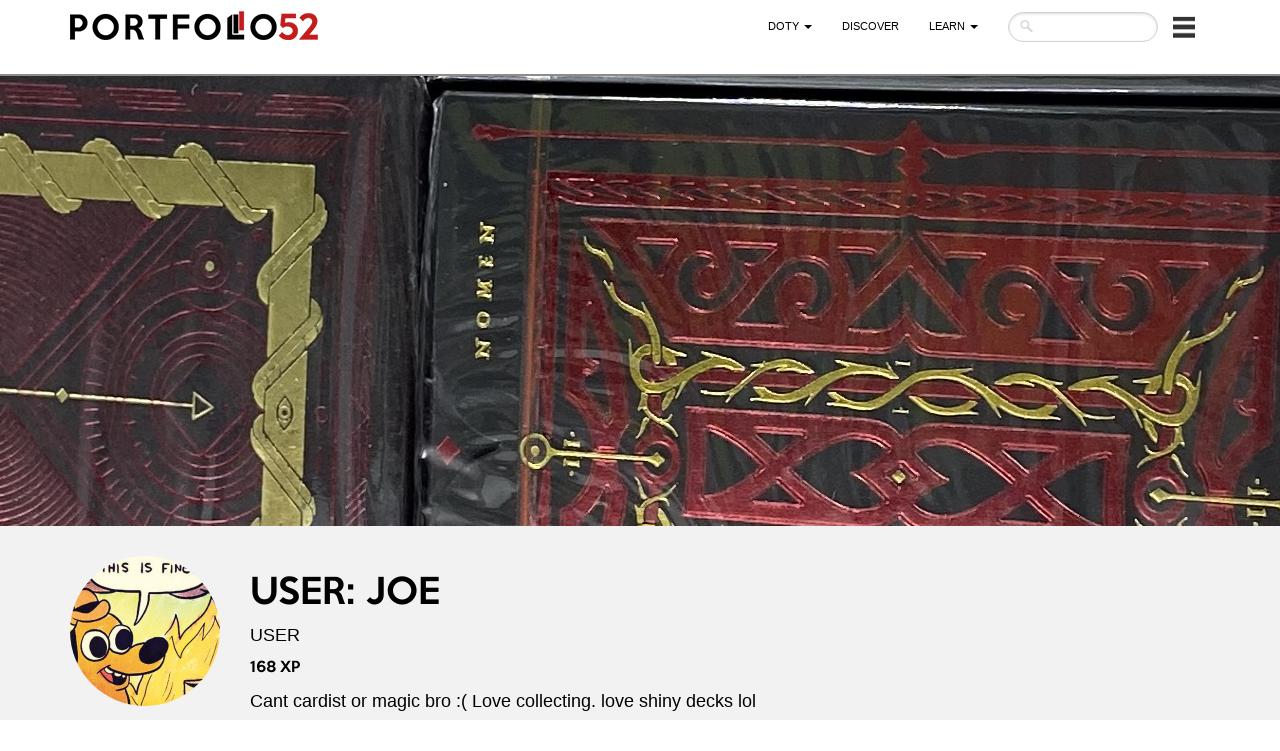

--- FILE ---
content_type: text/html; charset=UTF-8
request_url: https://portfolio52.com/profile/19317
body_size: 5446
content:
<!DOCTYPE html>
<html lang="en">
<head>
    <meta charset="utf-8">
    <meta http-equiv="X-UA-Compatible" content="IE=edge">
    <meta name="viewport" content="width=device-width, initial-scale=1">
        <meta property="og:title" content="Joe">
    <meta property="og:description" content="Cant cardist or magic bro :(

Love collecting. love shiny decks lol">
    <meta property="og:image" content="https://portfolio52.com/files/450x1350/profile_19306_background_img.jpg">
    <meta name="twitter:title" content="Joe">
    <meta name="twitter:description" content="Cant cardist or magic bro :(

Love collecting. love shiny decks lol">
    <meta name="twitter:image" content="https://portfolio52.com/files/450x1350/profile_19306_background_img.jpg">
    <meta name="twitter:card" content="summary_large_image">

            <title>Joe user profile.</title>
            <!-- Fonts -->
        <link rel="stylesheet" href="https://cdnjs.cloudflare.com/ajax/libs/font-awesome/4.5.0/css/font-awesome.min.css" integrity="sha384-XdYbMnZ/QjLh6iI4ogqCTaIjrFk87ip+ekIjefZch0Y+PvJ8CDYtEs1ipDmPorQ+" crossorigin="anonymous">
        <link rel="stylesheet" href="https://fonts.googleapis.com/css?family=Lato:100,300,400,700">

        <!-- Styles -->
        <link rel="stylesheet" href="https://cdnjs.cloudflare.com/ajax/libs/twitter-bootstrap/3.3.6/css/bootstrap.min.css" integrity="sha384-1q8mTJOASx8j1Au+a5WDVnPi2lkFfwwEAa8hDDdjZlpLegxhjVME1fgjWPGmkzs7" crossorigin="anonymous">
        <link rel="stylesheet" href="/bootstrap/bootstrap-datetimepicker/bootstrap-datetimepicker.css">
        <link rel="stylesheet" href="/css/font-awesome.min.css">
        <link rel="stylesheet" href="/css/colorbox.css">
        <link rel="stylesheet" href="/sass/main-fonts.css">
        <link rel="stylesheet" href="/sass/main.css">

        <link rel="stylesheet" href="/libs/slick/slick.css">
        <link rel="stylesheet" href="/libs/slick/slick-theme.css">

        <link rel="stylesheet" href="https://maxcdn.bootstrapcdn.com/font-awesome/latest/css/font-awesome.min.css">
        <link rel="stylesheet" href="/css/fontawesome-stars.css">
        <style type="text/css">
            #signUpModal { z-index: 9999; }
            #colorbox, #cboxOverlay { z-index: 6000; }
			#colorbox, #cboxWrapper, #cboxContent, #cboxLoadedContent {
                max-width: 100%;
                height: inherit !important;
            }
			.navbar .nav > li {padding-left: 0 !important;}
			.navbar .nav > li form {padding-left: 15px !important;}
			.navbar-nav li.dropdown.open a.dropdown-toggle {color:#fff; background-color: rgba(0,0,0,0.9) !important;}
			.navbar-nav .dropdown-menu li a {color: #fff !important;}
			.navbar-nav .open .dropdown-menu {background-color: rgba(0,0,0,0.8) !important;}
			.navbar-nav .open .dropdown-menu li a:hover {background-color: rgba(0,0,0,0.8) !important;}
			.cards .card-wrapper {height: auto !important; margin-bottom: 15px !important; margin-top: 0px !important;}
			.cards .item-wrapper {height: auto !important; margin-bottom: 10px !important;}
			.cards .user {padding-top: 0px !important;}
			.search-page-header .header-transparent .navbar .nav > li > a {color: #000;}
            @media (max-width: 767px){
                #colorbox{
                    /*top: 50px !important;*/
                    overflow: visible !important;
                    position: fixed !important;
                    top: 65px !important;
                    left: 0 !important;
                    right: 0 !important;
                    bottom: 10px !important;
                }
                #cboxWrapper{
                    overflow-y: auto !important;
                    height: 100% !important;
                }
            }

        </style>
        
        <meta name="csrf-token" content="SKbPpmjdLx7XMCAcsVGot9dfX08YYp5AMpA5keNT"/>

</head>
<body id="app-layout">
    <div class="container-fluid user-header no-padding">
        <header class="header-white">
    <nav class="navbar">
        <div class="container">
            <!-- Brand and toggle get grouped for better mobile display -->
            <div class="navbar-header">
                <button type="button" class="navbar-toggle collapsed" data-toggle="collapse" data-target="#bs-example-navbar-collapse-1" aria-expanded="false">
                    <span class="sr-only">Toggle navigation</span>
                                                                                                    <img src="/images/small_menu_icon.png" alt="" class="mob">
                </button>
                <a class="navbar-brand" href="/">
                    <img src="/img/logo-black.png">
                    <img src="/images/logo_new.png" class="mob">
                </a>
            </div>

            <!-- Collect the nav links, forms, and other content for toggling -->
            <div class="collapse navbar-collapse" id="bs-example-navbar-collapse-1">
                <ul class="nav navbar-nav navbar-right">
                                                                        <li class="dropdown">
                                <a class="dropdown-toggle" data-toggle="dropdown" role="button" aria-haspopup="true" aria-expanded="false" href="#">DOTY&nbsp;<span class="caret"></span></a>
                                <ul class="dropdown-menu">
                                                                            <li><a href="https://portfolio52.com/DOTY-2023">DOTY 2023</a></li>
                                                                            <li><a href="https://www.portfolio52.com/DOTY-2023-Sponsors">P52 DOTY 2023 AWARDS SPONSORS</a></li>
                                                                            <li><a href="https://www.portfolio52.com/DOTY-2023-promokit">NOMINEES PROMO MATERIAL</a></li>
                                                                    </ul>
                            </li>
                                                                                                <li><a href="https://portfolio52.com/search">Discover</a>
                                                                                                <li class="dropdown">
                                <a class="dropdown-toggle" data-toggle="dropdown" role="button" aria-haspopup="true" aria-expanded="false" href="#">LEARN&nbsp;<span class="caret"></span></a>
                                <ul class="dropdown-menu">
                                                                            <li><a href="https://portfolio52.com/learn_posts">LEARN</a></li>
                                                                            <li><a href="https://portfolio52.com/how_it_works">HOW IT WORKS</a></li>
                                                                    </ul>
                            </li>
                                                                <li>
                        <div class="">
                            <form method="POST" action="https://portfolio52.com/search/post" accept-charset="UTF-8" id="header-search" class=""><input name="_token" type="hidden" value="SKbPpmjdLx7XMCAcsVGot9dfX08YYp5AMpA5keNT">
                            <input class="form-control header-search-input" placeholder="" name="search_string" type="text">
                            </form>
                        </div>
                    </li>
                                        <li class="dropdown">
                        <a href="#" class="dropdown-toggle" data-toggle="dropdown" role="button" aria-haspopup="true" aria-expanded="false">
                            <span class="ic">
                                <img src="/images/small_menu_icon_black.png" alt="">
                                <img src="/images/small_menu_icon.png" alt="" class="active">
                            </span>
                            <span class="mob">
                                Account&nbsp;<span class="caret"></span>
                            </span>
                        </a>
                        <ul class="dropdown-menu">
                                                            <li><a href="#" data-toggle="modal" data-target="#signUpModal">Sign Up</a></li>
                                <li><a href="/login">Log In</a></li>
                                                    </ul>
                    </li>
                </ul>
            </div><!-- /.navbar-collapse -->
        </div><!-- /.container-fluid -->
    </nav>
</header>
<!-->        <img src="/files/450x1350/profile_19306_background_img.jpg" alt="" class="user-bg-header img-responsive ">
                <div class="container user-info">
            <img src="/files/300x300/profile_19306_avatar_img.jpg" alt="avatar" class="user-img img-responsive img-circle">
                        <h1 class="user-name">User: Joe</h1>
                        <p class="rank">User</p>
            <p class="experience">168 XP</p>
            <p class="bio">Cant cardist or magic bro :(

Love collecting. love shiny decks lol</p>
        </div>
    </div>
    <div class="container-fluid no-padding">
        <div class="navigation-bar">
            <div class="navigation-tab col-lg-6 col-md-6 col-sm-6 col-xs-12 active" data-area="#user-portfolio">
                <h5 class="dynamic-left dynamic-right">PORTFOLIO</h5>
            </div>
            <div class="navigation-tab col-lg-6 col-md-6 col-sm-6 col-xs-12" data-area="#user-budges">
                <h5>BADGES / ACTIONS</h5>
            </div>
        </div>
    </div>
    <div class="user-collections">
        <div class="container">
            <div id="user-portfolio" class="content-section">
                <h2>JOE'S COLLECTIONS</h2>
                                <a href="https://portfolio52.com/profile/19317/collection" class="user-collections-item-wrapper col-lg-6 col-md-6 col-sm-12 col-xs-12">
                    <div class="user-collections-item">
                        <div class="row cards no-margin">
                                <div class="col-lg-6 col-md-6 col-sm-6 col-xs-6 no-padding big-card">
                                                                            <img class="img-responsive" src="/files/700x500/deck_4354_front_img.jpg">
                                                                    </div>
                                <div class="col-lg-6 col-md-6 col-sm-6 col-xs-6">
                                    <div class="row first-row">
                                        <div class="col-lg-6 col-md-6 col-sm-6 col-xs-6 no-right-padding small-card">
                                                                                            <img class="img-responsive" src="/files/350x250/deck_3807_front_img.jpg">
                                                                                    </div>
                                        <div class="col-lg-6 col-md-6 col-sm-6 col-xs-6 no-right-padding small-card">
                                                                                            <img class="img-responsive" src="/files/350x250/deck_3743_front_img.jpg">
                                                                                    </div>
                                    </div>
                                    <div class="row second-row">
                                        <div class="col-lg-6 col-md-6 col-sm-6 col-xs-6 no-right-padding small-card">
                                                                                            <img class="img-responsive" src="/files/350x250/deck_3707_front_img.jpg">
                                                                                    </div>
                                        <div class="col-lg-6 col-md-6 col-sm-6 col-xs-6 no-right-padding small-card">
                                                                                            <img class="img-responsive" src="/files/350x250/deck_2237_front_img.jpg">
                                                                                    </div>
                                    </div>
                                </div>
                        </div>
                        <div class="row item-description-wrapper no-margin">
                            <div class="col-lg-6 col-md-6 col-sm-8 col-xs-12 item-description">
                                <h3>MY COLLECTION</h3>
                                <span class="decks-amount">63 DECKS</span>
                            </div>
                            <div class="col-lg-6 col-md-6 col-sm-4 col-xs-12 item-button">
                                <button class="btn btn-red">See more</button>
                            </div>
                        </div>
                        <div class="user-collections-item-bg">
                        </div>
                    </div>
                </a>
                
                                <a href="https://portfolio52.com/profile/19317/wishlist" class="user-collections-item-wrapper col-lg-6 col-md-6 col-sm-12 col-xs-12">
                    <div class="user-collections-item">
                        <div class="row cards no-margin">
                            <div class="col-lg-6 col-md-6 col-sm-6 col-xs-6 no-padding big-card">
                                                                    <img class="img-responsive" src="/files/700x500/deck_886_front_img.jpg">
                                                            </div>
                            <div class="col-lg-6 col-md-6 col-sm-6 col-xs-6">
                                <div class="row first-row">
                                    <div class="col-lg-6 col-md-6 col-sm-6 col-xs-6 no-right-padding small-card">
                                                                                    <img class="img-responsive" src="/files/350x250/deck_4704_front_img.jpg">
                                                                            </div>
                                    <div class="col-lg-6 col-md-6 col-sm-6 col-xs-6 no-right-padding small-card">
                                                                                    <img class="img-responsive" src="/files/350x250/deck_3433_front_img.jpg">
                                                                            </div>
                                </div>
                                <div class="row second-row">
                                    <div class="col-lg-6 col-md-6 col-sm-6 col-xs-6 no-right-padding small-card">
                                                                                    <img class="img-responsive" src="/files/350x250/deck_7647_front_img.jpg">
                                                                            </div>
                                    <div class="col-lg-6 col-md-6 col-sm-6 col-xs-6 no-right-padding small-card">
                                                                                    <div class="grey-bg">
                                                <i class="fa fa-lock" aria-hidden="true"></i>
                                            </div>
                                                                            </div>
                                </div>
                            </div>
                        </div>
                        <div class="row item-description-wrapper no-margin">
                            <div class="col-lg-6 col-md-6 col-sm-8 col-xs-12 item-description">
                                <h3>MY WISHLIST</h3>
                                <span class="decks-amount">4 DECKS</span>
                            </div>
                            <div class="col-lg-6 col-md-6 col-sm-4 col-xs-12 item-button">
                                <button class="btn btn-red">See more</button>
                            </div>
                        </div>
                        <div class="user-collections-item-bg">
                        </div>
                    </div>
                </a>
                
                                <a href="https://portfolio52.com/profile/19317/tradelist" class="user-collections-item-wrapper col-lg-6 col-md-6 col-sm-12 col-xs-12">
                    <div class="user-collections-item">
                        <div class="row cards no-margin">
                            <div class="col-lg-6 col-md-6 col-sm-6 col-xs-6 no-padding big-card">
                                                                    <div class="grey-bg">
                                        <i class="fa fa-lock" aria-hidden="true"></i>
                                    </div>
                                                            </div>
                            <div class="col-lg-6 col-md-6 col-sm-6 col-xs-6">
                                <div class="row first-row">
                                    <div class="col-lg-6 col-md-6 col-sm-6 col-xs-6 no-right-padding small-card">
                                                                                    <div class="grey-bg">
                                                <i class="fa fa-lock" aria-hidden="true"></i>
                                            </div>
                                                                            </div>
                                    <div class="col-lg-6 col-md-6 col-sm-6 col-xs-6 no-right-padding small-card">
                                                                                    <div class="grey-bg">
                                                <i class="fa fa-lock" aria-hidden="true"></i>
                                            </div>
                                                                            </div>
                                </div>
                                <div class="row second-row">
                                    <div class="col-lg-6 col-md-6 col-sm-6 col-xs-6 no-right-padding small-card">
                                                                                    <div class="grey-bg">
                                                <i class="fa fa-lock" aria-hidden="true"></i>
                                            </div>
                                                                            </div>
                                    <div class="col-lg-6 col-md-6 col-sm-6 col-xs-6 no-right-padding small-card">
                                                                                    <div class="grey-bg">
                                                <i class="fa fa-lock" aria-hidden="true"></i>
                                            </div>
                                                                            </div>
                                </div>
                            </div>
                        </div>
                        <div class="row item-description-wrapper no-margin">
                            <div class="col-lg-6 col-md-6 col-sm-8 col-xs-12 item-description">
                                <h3>MY TRADELIST</h3>
                                <span class="decks-amount">0 DECKS</span>
                            </div>
                            <div class="col-lg-6 col-md-6 col-sm-4 col-xs-12 item-button">
                                <button class="btn btn-red">See more</button>
                            </div>
                        </div>
                        <div class="user-collections-item-bg">
                        </div>
                    </div>
                </a>
                

                <a href="#" class="user-collections-item-wrapper col-lg-6 col-md-6 col-sm-12 col-xs-12">
                    <div class="user-collections-item">
                        <div class="lock">
                            <i class="fa fa-lock" aria-hidden="true"></i>
                        </div>
                        <div class="lock-description-wrapper">
                            <div class="lock-description">
                                <span class="earn-more">EARN MORE TO</span>
                                <span class="unlock">UNLOCK</span>
                            </div>
                        </div>
                        <div class="user-collections-item-bg"></div>
                    </div>
                </a>
            </div>
            <div id="user-budges" class="content-section inactive">
                <h2>ACTIONS HISTORY</h2>
                                    <div class="row text-center user-actions">
                        <div class="col-md-12 user-action table-header">
                            <div class="col-md-4">What has been done</div>
                            <div class="col-md-4">How many points it gives you</div>
                            <div class="col-md-4">When it has been done</div>
                        </div>
                                                    <div class="col-md-12 user-action">
                                <div class="col-md-4">Fill Profile</div>
                                <div class="col-md-4">20</div>
                                <div class="col-md-4">10/15/19</div>
                            </div>
                                                    <div class="col-md-12 user-action">
                                <div class="col-md-4">Rate A Deck</div>
                                <div class="col-md-4">5</div>
                                <div class="col-md-4">10/15/19</div>
                            </div>
                                                    <div class="col-md-12 user-action">
                                <div class="col-md-4">Rate A Deck</div>
                                <div class="col-md-4">5</div>
                                <div class="col-md-4">10/15/19</div>
                            </div>
                                                    <div class="col-md-12 user-action">
                                <div class="col-md-4">Add Deck to Collection</div>
                                <div class="col-md-4">1</div>
                                <div class="col-md-4">10/15/19</div>
                            </div>
                                                    <div class="col-md-12 user-action">
                                <div class="col-md-4">Add Deck to Collection</div>
                                <div class="col-md-4">1</div>
                                <div class="col-md-4">10/15/19</div>
                            </div>
                                                    <div class="col-md-12 user-action">
                                <div class="col-md-4">Add Deck to Collection</div>
                                <div class="col-md-4">1</div>
                                <div class="col-md-4">10/15/19</div>
                            </div>
                                                    <div class="col-md-12 user-action">
                                <div class="col-md-4">Add Deck to Collection</div>
                                <div class="col-md-4">1</div>
                                <div class="col-md-4">10/15/19</div>
                            </div>
                                                    <div class="col-md-12 user-action">
                                <div class="col-md-4">Add Deck to Collection</div>
                                <div class="col-md-4">1</div>
                                <div class="col-md-4">10/15/19</div>
                            </div>
                                                    <div class="col-md-12 user-action">
                                <div class="col-md-4">Add Deck to Collection</div>
                                <div class="col-md-4">1</div>
                                <div class="col-md-4">10/15/19</div>
                            </div>
                                                    <div class="col-md-12 user-action">
                                <div class="col-md-4">Add Deck to Collection</div>
                                <div class="col-md-4">1</div>
                                <div class="col-md-4">10/15/19</div>
                            </div>
                                                    <div class="col-md-12 user-action">
                                <div class="col-md-4">Add Deck to Wishlist</div>
                                <div class="col-md-4">1</div>
                                <div class="col-md-4">10/15/19</div>
                            </div>
                                                    <div class="col-md-12 user-action">
                                <div class="col-md-4">Add Deck to Collection</div>
                                <div class="col-md-4">1</div>
                                <div class="col-md-4">10/15/19</div>
                            </div>
                                                    <div class="col-md-12 user-action">
                                <div class="col-md-4">Add Deck to Collection</div>
                                <div class="col-md-4">1</div>
                                <div class="col-md-4">10/15/19</div>
                            </div>
                                                    <div class="col-md-12 user-action">
                                <div class="col-md-4">Add Deck to Collection</div>
                                <div class="col-md-4">1</div>
                                <div class="col-md-4">10/15/19</div>
                            </div>
                                                    <div class="col-md-12 user-action">
                                <div class="col-md-4">Add Deck to Collection</div>
                                <div class="col-md-4">1</div>
                                <div class="col-md-4">10/15/19</div>
                            </div>
                                                    <div class="col-md-12 user-action">
                                <div class="col-md-4">Add Deck to Wishlist</div>
                                <div class="col-md-4">1</div>
                                <div class="col-md-4">10/15/19</div>
                            </div>
                                                    <div class="col-md-12 user-action">
                                <div class="col-md-4">Add Deck to Collection</div>
                                <div class="col-md-4">1</div>
                                <div class="col-md-4">10/15/19</div>
                            </div>
                                                    <div class="col-md-12 user-action">
                                <div class="col-md-4">Add Deck to Collection</div>
                                <div class="col-md-4">1</div>
                                <div class="col-md-4">10/15/19</div>
                            </div>
                                                    <div class="col-md-12 user-action">
                                <div class="col-md-4">Add Deck to Collection</div>
                                <div class="col-md-4">1</div>
                                <div class="col-md-4">10/15/19</div>
                            </div>
                                                    <div class="col-md-12 user-action">
                                <div class="col-md-4">Add Deck to Collection</div>
                                <div class="col-md-4">1</div>
                                <div class="col-md-4">10/15/19</div>
                            </div>
                                                    <div class="col-md-12 user-action">
                                <div class="col-md-4">Add Deck to Collection</div>
                                <div class="col-md-4">1</div>
                                <div class="col-md-4">10/15/19</div>
                            </div>
                                                    <div class="col-md-12 user-action">
                                <div class="col-md-4">Add Deck to Collection</div>
                                <div class="col-md-4">1</div>
                                <div class="col-md-4">10/15/19</div>
                            </div>
                                                    <div class="col-md-12 user-action">
                                <div class="col-md-4">Add Deck to Collection</div>
                                <div class="col-md-4">1</div>
                                <div class="col-md-4">10/15/19</div>
                            </div>
                                                    <div class="col-md-12 user-action">
                                <div class="col-md-4">Add Deck to Collection</div>
                                <div class="col-md-4">1</div>
                                <div class="col-md-4">10/15/19</div>
                            </div>
                                                    <div class="col-md-12 user-action">
                                <div class="col-md-4">Add Deck to Collection</div>
                                <div class="col-md-4">1</div>
                                <div class="col-md-4">10/15/19</div>
                            </div>
                                                    <div class="col-md-12 user-action">
                                <div class="col-md-4">Add Deck to Collection</div>
                                <div class="col-md-4">1</div>
                                <div class="col-md-4">10/15/19</div>
                            </div>
                                                    <div class="col-md-12 user-action">
                                <div class="col-md-4">Add Deck to Collection</div>
                                <div class="col-md-4">1</div>
                                <div class="col-md-4">10/15/19</div>
                            </div>
                                                    <div class="col-md-12 user-action">
                                <div class="col-md-4">Add Deck to Collection</div>
                                <div class="col-md-4">1</div>
                                <div class="col-md-4">10/15/19</div>
                            </div>
                                                    <div class="col-md-12 user-action">
                                <div class="col-md-4">Add Deck to Wishlist</div>
                                <div class="col-md-4">1</div>
                                <div class="col-md-4">10/15/19</div>
                            </div>
                                                    <div class="col-md-12 user-action">
                                <div class="col-md-4">Add Deck to Collection</div>
                                <div class="col-md-4">1</div>
                                <div class="col-md-4">10/15/19</div>
                            </div>
                                                    <div class="col-md-12 user-action">
                                <div class="col-md-4">Add Deck to Collection</div>
                                <div class="col-md-4">1</div>
                                <div class="col-md-4">10/15/19</div>
                            </div>
                                                    <div class="col-md-12 user-action">
                                <div class="col-md-4">Add Deck to Collection</div>
                                <div class="col-md-4">1</div>
                                <div class="col-md-4">10/15/19</div>
                            </div>
                                                    <div class="col-md-12 user-action">
                                <div class="col-md-4">Add Deck to Collection</div>
                                <div class="col-md-4">1</div>
                                <div class="col-md-4">10/15/19</div>
                            </div>
                                                    <div class="col-md-12 user-action">
                                <div class="col-md-4">Add Deck to Collection</div>
                                <div class="col-md-4">1</div>
                                <div class="col-md-4">10/15/19</div>
                            </div>
                                                    <div class="col-md-12 user-action">
                                <div class="col-md-4">Add Deck to Collection</div>
                                <div class="col-md-4">1</div>
                                <div class="col-md-4">10/15/19</div>
                            </div>
                                                    <div class="col-md-12 user-action">
                                <div class="col-md-4">Add Deck to Collection</div>
                                <div class="col-md-4">1</div>
                                <div class="col-md-4">10/15/19</div>
                            </div>
                                                    <div class="col-md-12 user-action">
                                <div class="col-md-4">Add Deck to Collection</div>
                                <div class="col-md-4">1</div>
                                <div class="col-md-4">10/15/19</div>
                            </div>
                                                    <div class="col-md-12 user-action">
                                <div class="col-md-4">Add Deck to Collection</div>
                                <div class="col-md-4">1</div>
                                <div class="col-md-4">10/15/19</div>
                            </div>
                                                    <div class="col-md-12 user-action">
                                <div class="col-md-4">Add Deck to Collection</div>
                                <div class="col-md-4">1</div>
                                <div class="col-md-4">10/15/19</div>
                            </div>
                                                    <div class="col-md-12 user-action">
                                <div class="col-md-4">Add Deck to Collection</div>
                                <div class="col-md-4">1</div>
                                <div class="col-md-4">10/15/19</div>
                            </div>
                                                    <div class="col-md-12 user-action">
                                <div class="col-md-4">Add Deck to Collection</div>
                                <div class="col-md-4">1</div>
                                <div class="col-md-4">10/15/19</div>
                            </div>
                                                    <div class="col-md-12 user-action">
                                <div class="col-md-4">Add Deck to Collection</div>
                                <div class="col-md-4">1</div>
                                <div class="col-md-4">10/15/19</div>
                            </div>
                                                    <div class="col-md-12 user-action">
                                <div class="col-md-4">Add Deck to Collection</div>
                                <div class="col-md-4">1</div>
                                <div class="col-md-4">10/15/19</div>
                            </div>
                                                    <div class="col-md-12 user-action">
                                <div class="col-md-4">Add Deck to Collection</div>
                                <div class="col-md-4">1</div>
                                <div class="col-md-4">10/15/19</div>
                            </div>
                                                    <div class="col-md-12 user-action">
                                <div class="col-md-4">Add Deck to Collection</div>
                                <div class="col-md-4">1</div>
                                <div class="col-md-4">10/15/19</div>
                            </div>
                                                    <div class="col-md-12 user-action">
                                <div class="col-md-4">Add Deck to Collection</div>
                                <div class="col-md-4">1</div>
                                <div class="col-md-4">10/15/19</div>
                            </div>
                                                    <div class="col-md-12 user-action">
                                <div class="col-md-4">Add Deck to Collection</div>
                                <div class="col-md-4">1</div>
                                <div class="col-md-4">10/15/19</div>
                            </div>
                                                    <div class="col-md-12 user-action">
                                <div class="col-md-4">Add Deck to Collection</div>
                                <div class="col-md-4">1</div>
                                <div class="col-md-4">10/15/19</div>
                            </div>
                                                    <div class="col-md-12 user-action">
                                <div class="col-md-4">Add Deck to Collection</div>
                                <div class="col-md-4">1</div>
                                <div class="col-md-4">10/15/19</div>
                            </div>
                                                    <div class="col-md-12 user-action">
                                <div class="col-md-4">Add Deck to Collection</div>
                                <div class="col-md-4">1</div>
                                <div class="col-md-4">10/15/19</div>
                            </div>
                                                    <div class="col-md-12 user-action">
                                <div class="col-md-4">Add Deck to Collection</div>
                                <div class="col-md-4">1</div>
                                <div class="col-md-4">10/15/19</div>
                            </div>
                                                    <div class="col-md-12 user-action">
                                <div class="col-md-4">Add Deck to Collection</div>
                                <div class="col-md-4">1</div>
                                <div class="col-md-4">10/15/19</div>
                            </div>
                                                    <div class="col-md-12 user-action">
                                <div class="col-md-4">Add Deck to Collection</div>
                                <div class="col-md-4">1</div>
                                <div class="col-md-4">10/15/19</div>
                            </div>
                                                    <div class="col-md-12 user-action">
                                <div class="col-md-4">Add Deck to Collection</div>
                                <div class="col-md-4">1</div>
                                <div class="col-md-4">10/15/19</div>
                            </div>
                                                    <div class="col-md-12 user-action">
                                <div class="col-md-4">Add Deck to Collection</div>
                                <div class="col-md-4">1</div>
                                <div class="col-md-4">10/15/19</div>
                            </div>
                                                    <div class="col-md-12 user-action">
                                <div class="col-md-4">Add Deck to Collection</div>
                                <div class="col-md-4">1</div>
                                <div class="col-md-4">10/15/19</div>
                            </div>
                                                    <div class="col-md-12 user-action">
                                <div class="col-md-4">Add Deck to Collection</div>
                                <div class="col-md-4">1</div>
                                <div class="col-md-4">10/15/19</div>
                            </div>
                                                    <div class="col-md-12 user-action">
                                <div class="col-md-4">Add Deck to Collection</div>
                                <div class="col-md-4">1</div>
                                <div class="col-md-4">10/15/19</div>
                            </div>
                                                    <div class="col-md-12 user-action">
                                <div class="col-md-4">Add Deck to Collection</div>
                                <div class="col-md-4">1</div>
                                <div class="col-md-4">10/15/19</div>
                            </div>
                                                    <div class="col-md-12 user-action">
                                <div class="col-md-4">Add Deck to Collection</div>
                                <div class="col-md-4">1</div>
                                <div class="col-md-4">10/15/19</div>
                            </div>
                                                    <div class="col-md-12 user-action">
                                <div class="col-md-4">Add Deck to Collection</div>
                                <div class="col-md-4">1</div>
                                <div class="col-md-4">10/15/19</div>
                            </div>
                                                    <div class="col-md-12 user-action">
                                <div class="col-md-4">Add Deck to Collection</div>
                                <div class="col-md-4">1</div>
                                <div class="col-md-4">10/15/19</div>
                            </div>
                                                    <div class="col-md-12 user-action">
                                <div class="col-md-4">Add Deck to Collection</div>
                                <div class="col-md-4">1</div>
                                <div class="col-md-4">10/15/19</div>
                            </div>
                                                    <div class="col-md-12 user-action">
                                <div class="col-md-4">Add Deck to Collection</div>
                                <div class="col-md-4">1</div>
                                <div class="col-md-4">10/15/19</div>
                            </div>
                                                    <div class="col-md-12 user-action">
                                <div class="col-md-4">Add Deck to Collection</div>
                                <div class="col-md-4">1</div>
                                <div class="col-md-4">10/15/19</div>
                            </div>
                                                    <div class="col-md-12 user-action">
                                <div class="col-md-4">Add Deck to Collection</div>
                                <div class="col-md-4">1</div>
                                <div class="col-md-4">10/15/19</div>
                            </div>
                                                    <div class="col-md-12 user-action">
                                <div class="col-md-4">Add Deck to Collection</div>
                                <div class="col-md-4">1</div>
                                <div class="col-md-4">10/15/19</div>
                            </div>
                                                    <div class="col-md-12 user-action">
                                <div class="col-md-4">Add Deck to Collection</div>
                                <div class="col-md-4">1</div>
                                <div class="col-md-4">10/15/19</div>
                            </div>
                                                    <div class="col-md-12 user-action">
                                <div class="col-md-4">Add Deck to Collection</div>
                                <div class="col-md-4">1</div>
                                <div class="col-md-4">10/15/19</div>
                            </div>
                                                    <div class="col-md-12 user-action">
                                <div class="col-md-4">Add Deck to Collection</div>
                                <div class="col-md-4">1</div>
                                <div class="col-md-4">10/15/19</div>
                            </div>
                                                    <div class="col-md-12 user-action">
                                <div class="col-md-4">Add Deck to Collection</div>
                                <div class="col-md-4">1</div>
                                <div class="col-md-4">10/15/19</div>
                            </div>
                                                    <div class="col-md-12 user-action">
                                <div class="col-md-4">Add Deck to Collection</div>
                                <div class="col-md-4">1</div>
                                <div class="col-md-4">10/15/19</div>
                            </div>
                                                    <div class="col-md-12 user-action">
                                <div class="col-md-4">Add Deck to Collection</div>
                                <div class="col-md-4">1</div>
                                <div class="col-md-4">10/15/19</div>
                            </div>
                                                    <div class="col-md-12 user-action">
                                <div class="col-md-4">Add Deck to Collection</div>
                                <div class="col-md-4">1</div>
                                <div class="col-md-4">10/15/19</div>
                            </div>
                                                    <div class="col-md-12 user-action">
                                <div class="col-md-4">Add Deck to Collection</div>
                                <div class="col-md-4">1</div>
                                <div class="col-md-4">10/15/19</div>
                            </div>
                                                    <div class="col-md-12 user-action">
                                <div class="col-md-4">Add Deck to Collection</div>
                                <div class="col-md-4">1</div>
                                <div class="col-md-4">10/15/19</div>
                            </div>
                                                    <div class="col-md-12 user-action">
                                <div class="col-md-4">Add Deck to Collection</div>
                                <div class="col-md-4">1</div>
                                <div class="col-md-4">10/15/19</div>
                            </div>
                                                    <div class="col-md-12 user-action">
                                <div class="col-md-4">Add Deck to Collection</div>
                                <div class="col-md-4">1</div>
                                <div class="col-md-4">10/15/19</div>
                            </div>
                                                    <div class="col-md-12 user-action">
                                <div class="col-md-4">Add Deck to Collection</div>
                                <div class="col-md-4">1</div>
                                <div class="col-md-4">10/15/19</div>
                            </div>
                                                    <div class="col-md-12 user-action">
                                <div class="col-md-4">Add Deck to Collection</div>
                                <div class="col-md-4">1</div>
                                <div class="col-md-4">10/15/19</div>
                            </div>
                                                    <div class="col-md-12 user-action">
                                <div class="col-md-4">Add Deck to Collection</div>
                                <div class="col-md-4">1</div>
                                <div class="col-md-4">10/15/19</div>
                            </div>
                                                    <div class="col-md-12 user-action">
                                <div class="col-md-4">Add Deck to Collection</div>
                                <div class="col-md-4">1</div>
                                <div class="col-md-4">10/15/19</div>
                            </div>
                                                    <div class="col-md-12 user-action">
                                <div class="col-md-4">Add Deck to Collection</div>
                                <div class="col-md-4">1</div>
                                <div class="col-md-4">10/15/19</div>
                            </div>
                                                    <div class="col-md-12 user-action">
                                <div class="col-md-4">Add Deck to Collection</div>
                                <div class="col-md-4">1</div>
                                <div class="col-md-4">10/15/19</div>
                            </div>
                                                    <div class="col-md-12 user-action">
                                <div class="col-md-4">Add Deck to Collection</div>
                                <div class="col-md-4">1</div>
                                <div class="col-md-4">10/15/19</div>
                            </div>
                                                    <div class="col-md-12 user-action">
                                <div class="col-md-4">Add Deck to Collection</div>
                                <div class="col-md-4">1</div>
                                <div class="col-md-4">10/15/19</div>
                            </div>
                                                    <div class="col-md-12 user-action">
                                <div class="col-md-4">Add Deck to Collection</div>
                                <div class="col-md-4">1</div>
                                <div class="col-md-4">10/15/19</div>
                            </div>
                                                    <div class="col-md-12 user-action">
                                <div class="col-md-4">Add Deck to Collection</div>
                                <div class="col-md-4">1</div>
                                <div class="col-md-4">10/15/19</div>
                            </div>
                                                    <div class="col-md-12 user-action">
                                <div class="col-md-4">Add Deck to Collection</div>
                                <div class="col-md-4">1</div>
                                <div class="col-md-4">10/15/19</div>
                            </div>
                                                    <div class="col-md-12 user-action">
                                <div class="col-md-4">Add Deck to Collection</div>
                                <div class="col-md-4">1</div>
                                <div class="col-md-4">10/15/19</div>
                            </div>
                                                    <div class="col-md-12 user-action">
                                <div class="col-md-4">Add Deck to Collection</div>
                                <div class="col-md-4">1</div>
                                <div class="col-md-4">10/15/19</div>
                            </div>
                                                    <div class="col-md-12 user-action">
                                <div class="col-md-4">Add Deck to Collection</div>
                                <div class="col-md-4">1</div>
                                <div class="col-md-4">10/15/19</div>
                            </div>
                                                    <div class="col-md-12 user-action">
                                <div class="col-md-4">Add Deck to Collection</div>
                                <div class="col-md-4">1</div>
                                <div class="col-md-4">10/15/19</div>
                            </div>
                                                    <div class="col-md-12 user-action">
                                <div class="col-md-4">Add Deck to Collection</div>
                                <div class="col-md-4">1</div>
                                <div class="col-md-4">10/15/19</div>
                            </div>
                                                    <div class="col-md-12 user-action">
                                <div class="col-md-4">Add Deck to Collection</div>
                                <div class="col-md-4">1</div>
                                <div class="col-md-4">10/15/19</div>
                            </div>
                                                    <div class="col-md-12 user-action">
                                <div class="col-md-4">Add Deck to Collection</div>
                                <div class="col-md-4">1</div>
                                <div class="col-md-4">10/15/19</div>
                            </div>
                                                    <div class="col-md-12 user-action">
                                <div class="col-md-4">Add Deck to Collection</div>
                                <div class="col-md-4">1</div>
                                <div class="col-md-4">10/15/19</div>
                            </div>
                                                    <div class="col-md-12 user-action">
                                <div class="col-md-4">Add Deck to Collection</div>
                                <div class="col-md-4">1</div>
                                <div class="col-md-4">10/15/19</div>
                            </div>
                                                    <div class="col-md-12 user-action">
                                <div class="col-md-4">Add Deck to Collection</div>
                                <div class="col-md-4">1</div>
                                <div class="col-md-4">10/15/19</div>
                            </div>
                                                    <div class="col-md-12 user-action">
                                <div class="col-md-4">Add Deck to Collection</div>
                                <div class="col-md-4">1</div>
                                <div class="col-md-4">10/15/19</div>
                            </div>
                                                    <div class="col-md-12 user-action">
                                <div class="col-md-4">Add Deck to Collection</div>
                                <div class="col-md-4">1</div>
                                <div class="col-md-4">10/15/19</div>
                            </div>
                                                    <div class="col-md-12 user-action">
                                <div class="col-md-4">Add Deck to Collection</div>
                                <div class="col-md-4">1</div>
                                <div class="col-md-4">10/15/19</div>
                            </div>
                                                    <div class="col-md-12 user-action">
                                <div class="col-md-4">Add Deck to Collection</div>
                                <div class="col-md-4">1</div>
                                <div class="col-md-4">10/15/19</div>
                            </div>
                                                    <div class="col-md-12 user-action">
                                <div class="col-md-4">Add Deck to Collection</div>
                                <div class="col-md-4">1</div>
                                <div class="col-md-4">10/15/19</div>
                            </div>
                                                    <div class="col-md-12 user-action">
                                <div class="col-md-4">Add Deck to Collection</div>
                                <div class="col-md-4">1</div>
                                <div class="col-md-4">10/15/19</div>
                            </div>
                                                    <div class="col-md-12 user-action">
                                <div class="col-md-4">Add Deck to Collection</div>
                                <div class="col-md-4">1</div>
                                <div class="col-md-4">10/15/19</div>
                            </div>
                                                    <div class="col-md-12 user-action">
                                <div class="col-md-4">Add Deck to Collection</div>
                                <div class="col-md-4">1</div>
                                <div class="col-md-4">10/15/19</div>
                            </div>
                                                    <div class="col-md-12 user-action">
                                <div class="col-md-4">Add Deck to Collection</div>
                                <div class="col-md-4">1</div>
                                <div class="col-md-4">10/15/19</div>
                            </div>
                                                    <div class="col-md-12 user-action">
                                <div class="col-md-4">Add Deck to Collection</div>
                                <div class="col-md-4">1</div>
                                <div class="col-md-4">10/15/19</div>
                            </div>
                                                    <div class="col-md-12 user-action">
                                <div class="col-md-4">Add Deck to Collection</div>
                                <div class="col-md-4">1</div>
                                <div class="col-md-4">10/15/19</div>
                            </div>
                                                    <div class="col-md-12 user-action">
                                <div class="col-md-4">Add Deck to Collection</div>
                                <div class="col-md-4">1</div>
                                <div class="col-md-4">10/15/19</div>
                            </div>
                                                    <div class="col-md-12 user-action">
                                <div class="col-md-4">Add Deck to Collection</div>
                                <div class="col-md-4">1</div>
                                <div class="col-md-4">10/15/19</div>
                            </div>
                                                    <div class="col-md-12 user-action">
                                <div class="col-md-4">Add Deck to Collection</div>
                                <div class="col-md-4">1</div>
                                <div class="col-md-4">10/15/19</div>
                            </div>
                                                    <div class="col-md-12 user-action">
                                <div class="col-md-4">Add Deck to Wishlist</div>
                                <div class="col-md-4">1</div>
                                <div class="col-md-4">10/15/19</div>
                            </div>
                                                    <div class="col-md-12 user-action">
                                <div class="col-md-4">Add Deck to Collection</div>
                                <div class="col-md-4">1</div>
                                <div class="col-md-4">10/15/19</div>
                            </div>
                                                    <div class="col-md-12 user-action">
                                <div class="col-md-4">Add Deck to Collection</div>
                                <div class="col-md-4">1</div>
                                <div class="col-md-4">10/15/19</div>
                            </div>
                                                    <div class="col-md-12 user-action">
                                <div class="col-md-4">Add Deck to Collection</div>
                                <div class="col-md-4">1</div>
                                <div class="col-md-4">10/16/19</div>
                            </div>
                                                    <div class="col-md-12 user-action">
                                <div class="col-md-4">Add Deck to Collection</div>
                                <div class="col-md-4">1</div>
                                <div class="col-md-4">10/16/19</div>
                            </div>
                                                    <div class="col-md-12 user-action">
                                <div class="col-md-4">Add Deck to Collection</div>
                                <div class="col-md-4">1</div>
                                <div class="col-md-4">10/16/19</div>
                            </div>
                                                    <div class="col-md-12 user-action">
                                <div class="col-md-4">Add Deck to Collection</div>
                                <div class="col-md-4">1</div>
                                <div class="col-md-4">10/16/19</div>
                            </div>
                                                    <div class="col-md-12 user-action">
                                <div class="col-md-4">Add Deck to Collection</div>
                                <div class="col-md-4">1</div>
                                <div class="col-md-4">10/16/19</div>
                            </div>
                                                    <div class="col-md-12 user-action">
                                <div class="col-md-4">Add Deck to Collection</div>
                                <div class="col-md-4">1</div>
                                <div class="col-md-4">10/16/19</div>
                            </div>
                                                    <div class="col-md-12 user-action">
                                <div class="col-md-4">Add Deck to Collection</div>
                                <div class="col-md-4">1</div>
                                <div class="col-md-4">10/16/19</div>
                            </div>
                                                    <div class="col-md-12 user-action">
                                <div class="col-md-4">Add Deck to Collection</div>
                                <div class="col-md-4">1</div>
                                <div class="col-md-4">10/16/19</div>
                            </div>
                                                    <div class="col-md-12 user-action">
                                <div class="col-md-4">Add Deck to Collection</div>
                                <div class="col-md-4">1</div>
                                <div class="col-md-4">10/16/19</div>
                            </div>
                                                    <div class="col-md-12 user-action">
                                <div class="col-md-4">Add Deck to Collection</div>
                                <div class="col-md-4">1</div>
                                <div class="col-md-4">10/16/19</div>
                            </div>
                                                    <div class="col-md-12 user-action">
                                <div class="col-md-4">Add Deck to Collection</div>
                                <div class="col-md-4">1</div>
                                <div class="col-md-4">10/16/19</div>
                            </div>
                                                    <div class="col-md-12 user-action">
                                <div class="col-md-4">Add Deck to Collection</div>
                                <div class="col-md-4">1</div>
                                <div class="col-md-4">10/16/19</div>
                            </div>
                                                    <div class="col-md-12 user-action">
                                <div class="col-md-4">Add Deck to Collection</div>
                                <div class="col-md-4">1</div>
                                <div class="col-md-4">10/16/19</div>
                            </div>
                                                    <div class="col-md-12 user-action">
                                <div class="col-md-4">Add Deck to Collection</div>
                                <div class="col-md-4">1</div>
                                <div class="col-md-4">10/16/19</div>
                            </div>
                                                    <div class="col-md-12 user-action">
                                <div class="col-md-4">Add Deck to Collection</div>
                                <div class="col-md-4">1</div>
                                <div class="col-md-4">10/16/19</div>
                            </div>
                                                    <div class="col-md-12 user-action">
                                <div class="col-md-4">Add Deck to Collection</div>
                                <div class="col-md-4">1</div>
                                <div class="col-md-4">10/16/19</div>
                            </div>
                                                    <div class="col-md-12 user-action">
                                <div class="col-md-4">Add Deck to Collection</div>
                                <div class="col-md-4">1</div>
                                <div class="col-md-4">10/16/19</div>
                            </div>
                                                    <div class="col-md-12 user-action">
                                <div class="col-md-4">Add Deck to Collection</div>
                                <div class="col-md-4">1</div>
                                <div class="col-md-4">10/16/19</div>
                            </div>
                                                    <div class="col-md-12 user-action">
                                <div class="col-md-4">Add Deck to Collection</div>
                                <div class="col-md-4">1</div>
                                <div class="col-md-4">10/16/19</div>
                            </div>
                                                    <div class="col-md-12 user-action">
                                <div class="col-md-4">Add Deck to Collection</div>
                                <div class="col-md-4">1</div>
                                <div class="col-md-4">10/16/19</div>
                            </div>
                                                    <div class="col-md-12 user-action">
                                <div class="col-md-4">Add Deck to Collection</div>
                                <div class="col-md-4">1</div>
                                <div class="col-md-4">10/16/19</div>
                            </div>
                                                    <div class="col-md-12 user-action">
                                <div class="col-md-4">Add Deck to Collection</div>
                                <div class="col-md-4">1</div>
                                <div class="col-md-4">10/16/19</div>
                            </div>
                                                    <div class="col-md-12 user-action">
                                <div class="col-md-4">Add Deck to Collection</div>
                                <div class="col-md-4">1</div>
                                <div class="col-md-4">10/16/19</div>
                            </div>
                                                    <div class="col-md-12 user-action">
                                <div class="col-md-4">Add Deck to Collection</div>
                                <div class="col-md-4">1</div>
                                <div class="col-md-4">10/16/19</div>
                            </div>
                                                    <div class="col-md-12 user-action">
                                <div class="col-md-4">Add Deck to Collection</div>
                                <div class="col-md-4">1</div>
                                <div class="col-md-4">10/16/19</div>
                            </div>
                                            </div>
                            </div>
        </div>
    </div>

<!--modal with sign up-->
    <div class="modal fade" id="signUpModal" tabindex="-1" role="dialog" aria-labelledby="myModalLabel">
        <div class="modal-dialog" role="document">
            <div class="modal-content">
                <div class="modal-header">
                    <button type="button" class="close" data-dismiss="modal" aria-label="Close"><span aria-hidden="true">&times;</span></button>
                </div>
                <div class="modal-body">
                    <a href="/login/facebook" class="btn btn-full-width btn-blue"><i class="fa fa-facebook pull-left" aria-hidden="true"></i>CONTINUE WITH FACEBOOK</a>
                    <span class="separator">or</span>
                    <a href="/register" class="btn btn-red btn-full-width"><i class="fa fa-envelope-o pull-left" aria-hidden="true"></i>SIGN UP WITH EMAIL</a>
                    <span class="term">By signing up, I agree to the Terms of Service and Privacy Policy of the site.</span></br>
                    <div class="footer">Already a Portfolio52 member? <a href="/login" class="btn pull-right">LOG IN</a>
                    </div>
                </div>
            </div>
        </div>
    </div>
<div class="container-fluid text-center grey-bg" id='ajax-loader'>
    <img src='/img/ring.gif' />
</div>
    <footer class="container-fluid main-footer">
        <div class="container">
            <div class="row">
                <div class="col-lg-3 col-md-3 col-sm-3 col-xs-12">
                    <ul class="footer-menu">
                        <li><a href="/our-mission">Our Mission</a></li>
                        <li><a href="https://portfolio52.com/learn_posts">Learn</a></li>
                        <li><a href="/faq">FAQ</a></li>
                        <li><a href="/become-contributor">Become a Contributor</a></li>
                        <li><a href="/terms-of-use">Terms of Use</a></li>
                        <li><a href="/privacy-policy">Privacy</a></li>
                    </ul>
                                    </div>
                <div class="col-lg-4 col-md-4 col-sm-4 col-xs-12 follow-us-block">
                    <h5>FOLLOW US</h5>
                    <a href="https://www.instagram.com/seasonsplayingcards"><i class="fa fa-instagram" aria-hidden="true"></i></a>
                    <a href="https://www.Facebook.com/Portfolio52"><i class="fa fa-facebook-official" aria-hidden="true"></i></a>
                    <a href="https://twitter.com/SeasonsCards"><i class="fa fa-twitter" aria-hidden="true"></i></a>
                    <a href="mailto:info@portfolio52.com"><i class="fa fa-envelope" aria-hidden="true"></i></a>
                </div>
                <div class="col-lg-5 col-md-5 col-sm-5 col-xs-12 newsletter-block">
                    <h5>NEWSLETTER</h5>
                    <span class="newsletter-description">Sign up for all the latest and greatest news in playing cards</span>
                    <form method="POST" action="//seasonsplayingcards.us7.list-manage.com/subscribe/post?u=550d1fbecf972f48862bd5e83&amp;id=20d19cb06e" accept-charset="UTF-8"><input name="_token" type="hidden" value="SKbPpmjdLx7XMCAcsVGot9dfX08YYp5AMpA5keNT">
                    <div class="input-group">
                        <input class="form-control email" id="mce-EMAIL" placeholder="YOUR EMAIL" name="EMAIL" type="email">
                        <div style="position: absolute; left: -5000px;"><input name="b_550d1fbecf972f48862bd5e83_20d19cb06e" tabindex="-1" value="" type="text"></div>
                        <span class="input-group-btn">
                            <input class="btn" id="mc-embedded-subscribe" type="submit" value="SIGN UP">
                        </span>
                    </div><!-- /input-group -->
                    </form>
                </div>
            </div>
        </div>
    </footer>

<!-- JavaScripts -->
<script src="https://portfolio52.com/js/heic2any.min.js" type="text/javascript"></script>
<script src="/js/jquery-1.12.4.min.js" type="text/javascript"></script>

<script src="/js/jquery-ui.min.js" type="text/javascript"></script>
<script src="/js/moment.js" type="text/javascript"></script>

<script src="/libs/slick/slick.min.js" type="text/javascript"></script>

<script type="text/javascript" src="/bootstrap/js/transition.js"></script>
<script type="text/javascript" src="/bootstrap/js/collapse.js"></script>
<script src="https://cdnjs.cloudflare.com/ajax/libs/twitter-bootstrap/3.3.6/js/bootstrap.min.js" integrity="sha384-0mSbJDEHialfmuBBQP6A4Qrprq5OVfW37PRR3j5ELqxss1yVqOtnepnHVP9aJ7xS" crossorigin="anonymous"></script>
<script type="text/javascript" src="/bootstrap/bootstrap-datetimepicker/bootstrap-datetimepicker.min.js"></script>
<script src="/js/jquery.colorbox-min.js" type="text/javascript"></script>
<script src="/js/addNewDeck.js" type="text/javascript"></script>
<script src="https://cdnjs.cloudflare.com/ajax/libs/waypoints/2.0.3/waypoints.min.js"></script>
<script src="/js/animatedCounterForNumbers.js" type="text/javascript"></script>
<script src="/js/jquery.barrating.min.js" type="text/javascript"></script>
<script src="/js/scripts.js"></script>


</body>
</html>


--- FILE ---
content_type: text/css
request_url: https://portfolio52.com/sass/main-fonts.css
body_size: 133
content:
@font-face {
  font-family: "KeepCalm-Medium";
  src: url("../fonts/KeepCalm-Medium.ttf"); }

/*# sourceMappingURL=main-fonts.css.map */


--- FILE ---
content_type: text/css
request_url: https://portfolio52.com/css/fontawesome-stars.css
body_size: 333
content:
.br-theme-fontawesome-stars .br-widget {
  height: 28px;
  white-space: nowrap;
}
.br-theme-fontawesome-stars .br-widget a {
  font: normal normal normal 20px/1 FontAwesome;
  text-rendering: auto;
  -webkit-font-smoothing: antialiased;
  text-decoration: none;
  margin-right: 2px;
}
.br-theme-fontawesome-stars .br-widget a:after {
  content: '\f005';
  color: #000000;
}
.br-theme-fontawesome-stars .br-widget a.br-active:after {
  color: #a01d1c;
}
.br-theme-fontawesome-stars .br-widget a.br-selected:after {
  color: #a01d1c;
}
.br-theme-fontawesome-stars .br-widget .br-current-rating {
  display: none;
}
.br-theme-fontawesome-stars .br-readonly a {
  cursor: default;
}
@media print {
  .br-theme-fontawesome-stars .br-widget a:after {
    content: '\f006';
    color: black;
  }
  .br-theme-fontawesome-stars .br-widget a.br-active:after,
  .br-theme-fontawesome-stars .br-widget a.br-selected:after {
    content: '\f005';
    color: black;
  }
}
